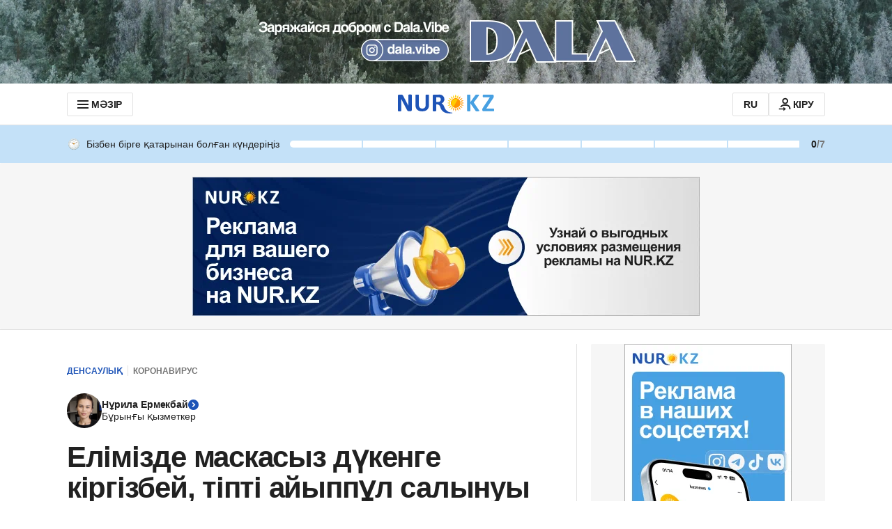

--- FILE ---
content_type: application/javascript
request_url: https://kaz.nur.kz/_astro/article.astro_astro_type_script_index_1_lang.Cne4_2Qk.js
body_size: 289
content:

!function(){try{var e="undefined"!=typeof window?window:"undefined"!=typeof global?global:"undefined"!=typeof self?self:{},n=(new Error).stack;n&&(e._sentryDebugIds=e._sentryDebugIds||{},e._sentryDebugIds[n]="7f9dba5a-6306-5161-bb40-0c427d79a10d")}catch(e){}}();
import{j as o}from"./jsx-runtime.D_zvdyIk.js";import"./index.Ol0pFmKV.js";import{c as r}from"./client.2pQtHg-C.js";import{A as i}from"./auth-modal.DvyHtt2q.js";import{l as m}from"./logger.DdQuRkN1.js";import"./_commonjsHelpers.Cpj98o6Y.js";import"./index._0o0Z005.js";import"./reactions.Djz-V0KD.js";import"./auth-modal.D3CDI89G.js";import"./ui-kit.DIVo4FFN.js";import"./inheritsLoose.MYm6oGjQ.js";import"./index.dIqKFtWD.js";import"./floating-ui.dom.BuBfAMop.js";import"./service.CA7OEjLp.js";import"./index.BsD3EpIt.js";import"./common.DCCSYNLy.js";import"./routes.Bdr35kcZ.js";import"./custom-events.BkmV4OTC.js";import"./cookie.CuuFVc1O.js";import"./auth-buttons.Bvg1PdeF.js";import"./apple-button.v3qd8qw1.js";import"./error.CWuCA3p_.js";import"./helpers.QSJ0JnEP.js";import"./ui-messages.yn2LjoTT.js";import"./google-button.DJl2BznX.js";import"./constants.CzgO-3wx.js";import"./index.B4_ZRfBW.js";import"./use-message.CD5RiYaj.js";const p=t=>{if(!t){m.warn("Cannot load article auth modal wrapper");return}r.createRoot(t).render(o.jsx(i,{}))},a=document.getElementById("js-article-auth-modal");p(a);

//# debugId=7f9dba5a-6306-5161-bb40-0c427d79a10d
